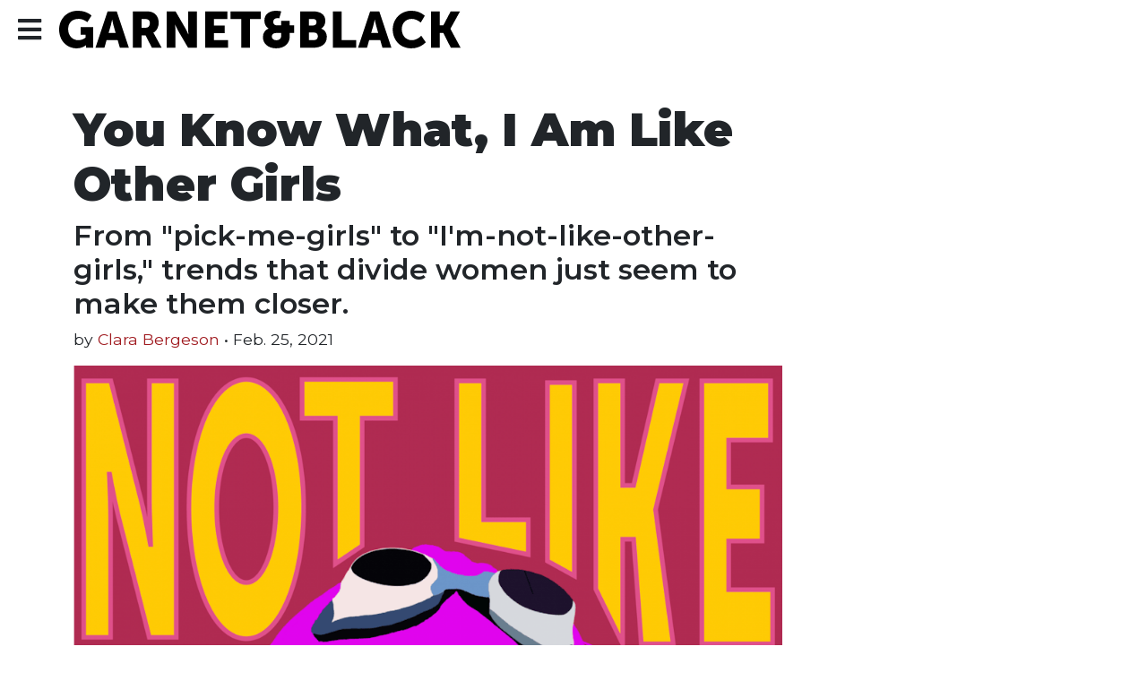

--- FILE ---
content_type: text/html; charset=UTF-8
request_url: https://www.gandbmagazine.com/article/2021/02/you-know-what-i-am-like-other-girls-bergeson
body_size: 8485
content:
<head>
<meta charset="utf-8">
    <meta http-equiv="Content-Type" content="text/html; charset=utf-8">
    <meta name="viewport" content="width=device-width, initial-scale=1, maximum-scale=1">

    
<!-- START gryphon/main/meta.tpl -->
<title>You Know What, I Am Like Other Girls | Garnet & Black Magazine</title>
<style>#__ceo-debug-message{display: none;}#__ceo-debug-message-open,#__ceo-debug-message-close{font-size: 18px;color: #333;text-decoration: none;position: absolute;top: 0;left: 10px;}#__ceo-debug-message-close{padding-right: 10px;}#__ceo-debug-message #__ceo-debug-message-open{display: none;}#__ceo-debug-message div{display: inline-block;}#__ceo-debug-message.message-collapse{width: 50px;}#__ceo-debug-message.message-collapse div{display: none;}#__ceo-debug-message.message-collapse #__ceo-debug-message-close{display: none;}#__ceo-debug-message.message-collapse #__ceo-debug-message-open{display: inline !important;}.__ceo-poll label{display: block;}ul.__ceo-poll{padding: 0;}.__ceo-poll li{list-style-type: none;margin: 0;margin-bottom: 5px;}.__ceo-poll [name="verify"]{opacity: 0.001;}.__ceo-poll .__ceo-poll-result{max-width: 100%;border-radius: 3px;background: #fff;position: relative;padding: 2px 0;}.__ceo-poll span{z-index: 10;padding-left: 4px;}.__ceo-poll .__ceo-poll-fill{padding: 2px 4px;z-index: 5;top: 0;background: #4b9cd3;color: #fff;border-radius: 3px;position: absolute;overflow: hidden;}.__ceo-flex-container{display: flex;}.__ceo-flex-container .__ceo-flex-col{flex-grow: 1;}.__ceo-table{margin: 10px 0;}.__ceo-table td{border: 1px solid #333;padding: 0 10px;}.text-align-center{text-align: center;}.text-align-right{text-align: right;}.text-align-left{text-align: left;}.__ceo-text-right:empty{margin-bottom: 1em;}article:not(.arx-content) .btn{font-weight: 700;}article:not(.arx-content) .float-left.embedded-media{padding: 0px 15px 15px 0px;}article:not(.arx-content) .align-center{text-align: center;}article:not(.arx-content) .align-right{text-align: right;}article:not(.arx-content) .align-left{text-align: left;}article:not(.arx-content) table{background-color: #f1f1f1;border-radius: 3px;width: 100%;border-collapse: collapse;border-spacing: 0;margin-bottom: 1.5rem;caption-side: bottom;}article:not(.arx-content) table th{text-align: left;padding: 0.5rem;border-bottom: 1px solid #ccc;}article:not(.arx-content) table td{padding: 0.5rem;border-bottom: 1px solid #ccc;}article:not(.arx-content) figure:not(.embedded-media)> figcaption{font-size: 0.8rem;margin-top: 0.5rem;line-height: 1rem;}</style>

<meta name="description" content="Day-in and day-out, I would scroll through my silly little dashboard and reblog my silly little black and white photos of Mary Elizabeth Winstead from Scott Pilgrim Vs. The World and dream that I could be that cool.">
<meta name="twitter:site" content="@garnetandblack">
<meta property="og:site_name" content="Garnet & Black Magazine">
    <meta property="og:title" content="You Know What, I Am Like Other Girls">
    <meta property="og:description" content="Day-in and day-out, I would scroll through my silly little dashboard and reblog my silly little black and white photos of Mary Elizabeth Winstead from Scott Pilgrim Vs. The World and dream that I could be that cool.">

    <meta property="og:url" content="https://www.gandbmagazine.com/article/2021/02/you-know-what-i-am-like-other-girls-bergeson">
    <meta property="og:type" content="article">

            <meta name="twitter:card" content="summary_large_image">
        <meta property="og:image" content="https://snworksceo.imgix.net/gab/caf7bd2f-e231-427c-88b4-182c0fac2b31.sized-1000x1000.png?w=1000">
        <meta name="twitter:image" content="https://snworksceo.imgix.net/gab/caf7bd2f-e231-427c-88b4-182c0fac2b31.sized-1000x1000.png?w=1000">
                                    <meta property="og:image" content="https://snworksceo.imgix.net/gab/caf7bd2f-e231-427c-88b4-182c0fac2b31.sized-1000x1000.png?w=1000">
                                    

            <meta name="robots" content="noindex, nofollow">
    
    <script type="application/ld+json">
          {
            "@context": "http://schema.org",
            "@type": "NewsArticle",
            "headline": "You Know What, I Am Like Other Girls",
            "url": "https://www.gandbmagazine.com/article/2021/02/you-know-what-i-am-like-other-girls-bergeson",
            "thumbnailUrl": "https://snworksceo.imgix.net/gab/caf7bd2f-e231-427c-88b4-182c0fac2b31.sized-1000x1000.png?w=800",            "dateCreated": "2021-02-25T08:00:00-05:00",
            "articleSection": "Features",
            "creator": ["Clara Bergeson"],
            "keywords": ["women&quot;,&quot;scott pilgrim vs the world&quot;,&quot;media&quot;,&quot;girl talk&quot;,&quot;woman&quot;,&quot;feature&quot;,&quot;selfesteem&quot;,&quot;girl&quot;,&quot;tumblr&quot;,&quot;Feminism&quot;,&quot;personal essay&quot;,&quot;girly&quot;,&quot;pick-me girl&quot;,&quot;pick-me&quot;,&quot;not like other girls"]
          }
    </script>

<!-- END gryphon/main/meta.tpl -->
    <meta name="theme-color" content="#ffffff">
<link rel="icon" href="https://d1v2o7eygmeqbm.cloudfront.net/61bd25ffeb83df11c5e7da9802cb4dbc/dist/images/favicons/favicon.svg">
<link rel="mask-icon" href="https://d1v2o7eygmeqbm.cloudfront.net/61bd25ffeb83df11c5e7da9802cb4dbc/dist/images/favicons/mask-icon.svg&quot; color=&quot;#000000">
<link rel="apple-touch-icon" href="https://d1v2o7eygmeqbm.cloudfront.net/61bd25ffeb83df11c5e7da9802cb4dbc/dist/images/favicons/apple-touch-icon.png">
<link rel="manifest" href="https://d1v2o7eygmeqbm.cloudfront.net/61bd25ffeb83df11c5e7da9802cb4dbc/dist/images/favicons/manifest.json">
    <link href="https://cdn.jsdelivr.net/npm/bootstrap@5.1.0/dist/css/bootstrap.min.css" rel="stylesheet" integrity="sha384-KyZXEAg3QhqLMpG8r+8fhAXLRk2vvoC2f3B09zVXn8CA5QIVfZOJ3BCsw2P0p/We" crossorigin="anonymous">
    <link href="https://fonts.googleapis.com/css?family=Cardo:400,700|Montserrat:400,400i,600,900" rel="stylesheet">
    <link rel="stylesheet" href="https://use.fontawesome.com/releases/v5.14.0/css/all.css">
    <link rel="stylesheet" type="text/css" href="https://d1v2o7eygmeqbm.cloudfront.net/61bd25ffeb83df11c5e7da9802cb4dbc/dist/css/master.css">

    
        <link rev="canonical" type="text/html" href="https://www.gandbmagazine.com/article/2021/02/you-know-what-i-am-like-other-girls-bergeson">
    <link rel="alternate shorter" type="text/html" href="">

    <script type="text/javascript">
var googletag = googletag || {};
googletag.cmd = googletag.cmd || [];
(function() {
var gads = document.createElement('script');
gads.async = true;
gads.type = 'text/javascript';
var useSSL = 'https:' == document.location.protocol;
gads.src = (useSSL ? 'https:' : 'http:') +
'//www.googletagservices.com/tag/js/gpt.js';
var node = document.getElementsByTagName('script')[0];
node.parentNode.insertBefore(gads, node);
})();
</script>

<script type="text/javascript">
  googletag.cmd.push(function() {
    googletag.defineSlot('/95759330/GAB-leaderboard-top-728x90', [728, 90], 'div-gpt-ad-1469555829455-0').addService(googletag.pubads());
    googletag.defineSlot('/95759330/GAB-rectangle-rail-top-300x250', [300, 250], 'div-gpt-ad-1672859914053-0').addService(googletag.pubads());
    googletag.defineSlot('/95759330/GMG-Half-Page-300x600', [300, 600], 'div-gpt-ad-1672859953165-0').addService(googletag.pubads());
    googletag.pubads().enableSingleRequest();
    googletag.enableServices();
  });
</script>
    
</head>

<body class="article">
    <!-- Google Tag Manager -->
<noscript><iframe src="//www.googletagmanager.com/ns.html?id=GTM-KRPJP5" height="0" width="0" style="display:none;visibility:hidden"></iframe></noscript>
<script>(function(w,d,s,l,i){w[l]=w[l]||[];w[l].push({'gtm.start':
new Date().getTime(),event:'gtm.js'});var f=d.getElementsByTagName(s)[0],
j=d.createElement(s),dl=l!='dataLayer'?'&l='+l:'';j.async=true;j.src=
'//www.googletagmanager.com/gtm.js?id='+i+dl;f.parentNode.insertBefore(j,f);
})(window,document,'script','dataLayer','GTM-KRPJP5');</script>
<!-- End Google Tag Manager -->

    
<nav class="navbar navbar-expand-lg navbar-light bg-white topnav">
    <div class="container-fluid">
        <div class="top-icon">
            <i class="fa fa-bars" onclick="openNav()"></i>
        </div>
                                  <a href="/" class="d-block me-auto ps-1"><img src="https://d1v2o7eygmeqbm.cloudfront.net/61bd25ffeb83df11c5e7da9802cb4dbc/dist/images/logo.svg" alt="Garnet&Black"></a>
                    </div>
</nav>

<nav class="navbar navbar-expand-sm navbar-light bg-custom opnesidenav" id="open">
    <div class="container-fluid align-items-start">
        <div class="row align-items-start">
            <ul class="navbar-nav mt-2 my-md-2 pe-0 pe-md-3">
                <div class="top-icon">
                    <i class="fa fa-close-thin" onclick="closeNav()"></i>
                </div>
                <li class="nav-item text-center text-md-start ps-3 ps-md-0">
                    <a class="nav-link pt-0 pt-md-2" href="https://www.gandbmagazine.com/search">search</a>
                </li>
                <li class="nav-item text-center text-md-start ps-3">
                    <a class="nav-link" href="https://www.gandbmagazine.com/page/contact">contact</a>
                </li>
                <li class="nav-item text-center text-md-start ps-3">
                    <a class="nav-link" href="https://www.gandbmagazine.com/page/newsletter">subscribe</a>
                </li>
                <li class="nav-item text-center text-md-start ps-3">
                    <a class="nav-link" href="https://www.gandbmagazine.com/page/apply">apply</a>
                </li>
                <li class="nav-item text-center text-md-start ps-3 ">
                    <a class="nav-link pb-0 pb-md-2" href="https://issuu.com/thedailygamecock/docs/gb_fall25web">current issue</a>
                </li>

                <li class="list-inline-item d-none d-md-inline-block ms-0 ms-md-auto">
                    <a href="https://www.facebook.com/garnetandblack" class="bg-dark text-white rounded-circle">
                        <i class="fab fa-facebook-f"></i>
                    </a>
                </li>
                <li class="list-inline-item d-none d-md-inline-block">
                    <a href="https://twitter.com/garnetandblack" class="bg-dark text-white rounded-circle">
                        <i class="fab fa-twitter"></i>
                    </a>
                </li>
                <li class="list-inline-item d-none d-md-inline-block">
                    <a href="https://www.instagram.com/garnetandblack/" class="bg-dark text-white rounded-circle">
                        <i class="fab fa-instagram"></i>
                    </a>
                </li>
                <li class="list-inline-item d-none d-md-inline-block">
                    <a href="https://www.tiktok.com/@gandbmag" class="bg-dark text-white rounded-circle">
                        <i class="fab fa-tiktok"></i>
                    </a>
                </li>
                <li class="list-inline-item d-none d-md-inline-block pe-0 pe-md-2">
                    <a href="https://open.spotify.com/search/Garnet%20Media%20Group" class="bg-dark text-white rounded-circle">
                        <i class="fab fa-spotify"></i>
                    </a>
                </li>
            </ul>

            <div class="d-flex flex-column flex-md-row align-items-center align-items-md-end align-self-md-end" id="secondary">
                <ul class="list-unstyled text-uppercase ps-0 ps-md-2 pb-0 pb-md-2">
                    <li class="mt-0 mt-md-3 text-center text-md-start">
                        <a href="https://www.gandbmagazine.com/page/about" class="fs-3 text-decoration-none">about</a>
                    </li>
                    <li class="mt-3 text-center text-md-start">
                        <a href="https://www.gandbmagazine.com/section/creative" class="fs-3 text-decoration-none">creative</a>
                    </li>
                    <li class="mt-3 text-center text-md-start">
                        <a href="https://www.gandbmagazine.com/section/features" class="fs-3 text-decoration-none">features</a>
                    </li>
                    <li class="mt-3 text-center text-md-start">
                        <a href="https://www.gandbmagazine.com/section/happening" class="fs-3 text-decoration-none">happening</a>
                    </li>
                    <li class="mt-3 text-center text-md-start">
                        <a href="https://www.gandbmagazine.com/section/lifestyle" class="fs-3 text-decoration-none">lifestyle</a>
                    </li>
                    <li class="mt-3 text-center text-md-start">
                        <a href="https://www.gandbmagazine.com/section/viewpoints" class="fs-3 text-decoration-none">viewpoints</a>
                    </li>
                    <li class="mt-3 text-center text-md-start">
                        <a href="https://www.gandbmagazine.com/multimedia" class="fs-3 text-decoration-none">multimedia</a>
                    </li>
                    <li class="mt-3 text-center text-md-start">
                        <a href="https://www.gandbmagazine.com/section/style" class="fs-3 text-decoration-none">style</a>
                    </li>
                    <li class="mt-3 text-center text-md-start">
                        <a href="https://www.gandbmagazine.com/section/black" class="fs-3 text-decoration-none">&amp;black</a>
                    </li>
                </ul>
                <div class="ms-0 ms-md-auto pe-0 pe-md-2 pb-0 pb-md-2 w-75 w-md-50 align-self-center align-self-md-end">
                    <a href="https://www.gandbmagazine.com/">
                        <img src="https://d1v2o7eygmeqbm.cloudfront.net/61bd25ffeb83df11c5e7da9802cb4dbc/dist/images/GBLogoHorizontal-01.svg" class="w-100">
                    </a>
                </div>
            </div>
        </div>
    </div>
</nav>




<script>
function openNav() {
    document.getElementById("open").style.height = "100%";
    document.getElementById("secondary").style.opacity = "100%";
    document.getElementsByTagName("body")[0].style.overflowY = "hidden";
}
function closeNav() {
    document.getElementById("open").style.height = "0%";
    document.getElementById("secondary").style.opacity = "0%";
    document.getElementsByTagName("body")[0].style.overflowY = "auto";
}
</script>

    <div class="text-center my-5 d-none d-md-block">
        <div class="ad leaderboard">
    <!-- TDG-leaderboard-top-728x90 -->
  <div id="div-gpt-ad-1469555829455-0">
    <script type="text/javascript">
      googletag.cmd.push(function() { googletag.display('div-gpt-ad-1469555829455-0'); });
    </script>
  </div>
  </div>
    </div>

    

    







<div class="container default-article">
    <div class="row">
        <div class="col">
            
            <h1>You Know What, I Am Like Other Girls</h1>

                                        <h2>From &quot;pick-me-girls&quot; to &quot;I&#039;m-not-like-other-girls,&quot; trends that divide women just seem to make them closer.</h2>
            
                        <aside class="byline">
                                    <p class="authors">
                                                by <a href="https://www.gandbmagazine.com/staff/clara-bergeson" class="text-decoration-none">Clara Bergeson</a>
                                                &bull;                      Feb. 25, 2021
    
                    </p>
                            </aside>

                                        <figure class="full-bleed">
                    <div class="domphoto-wrap">
                        <img src="https://snworksceo.imgix.net/gab/caf7bd2f-e231-427c-88b4-182c0fac2b31.sized-1000x1000.png?w=1000" alt="negron-notliketheothergirls" class="w-100">
                    </div>
                </figure>
                        <!--Photo Credit Byline-->
                            <figcaption class="photo-caption">
                                                                <div class="photo-authors text-right" style="font-size:0.8em;">
                                                        by
                            <a href="https://www.gandbmagazine.com/staff/grace-negron">Grace Negron</a>
                                                         / Garnet &amp; Black
                         </div>
                                    </figcaption>
            


            <article class="article-copy arx-content mt-4 no-art" id="article-body">
                <div class="container">
                    <div class="row justify-content-md-center">
                        <div class="col col-md-9 ">
                            <p>Recently TikTok has started to feel a little too much like my middle school Tumblr feed. All of a sudden, I’m watching 14-year-olds rehash all the drama I’ve already dealt with, and I am getting so tired. From random unneeded discourse, to an overwhelming amount of misinformation, there is nothing that hasn’t been mentioned. One of the worst things to be rediscovered is the “I’m not like other girls” trend. Or, as it’s called now, “pick-me girls.”</p>
<p>Back in 2014, I was the absolute queen of this phenomenon. In fact, I think I actually told someone “don’t worry! I’m not like the other girls here.” For me, this became my entire personality -- as it did for many kids who discovered Tumblr a little too early in life. Day-in and day-out, I would scroll through my silly little dashboard and reblog my silly little black and white photos of Mary Elizabeth Winstead from "Scott Pilgrim Vs. The World"<em> </em>and <em>dream</em> that I could be that cool.&nbsp;</p>

                            
                            <p>I think that must have been why we were all so obsessed with the idea of this trend. We were growing up right when the manic-pixie-dream-girl trope was reaching its peak. From Zoey Deschanel in "500 Days of Summer" to Amanda Bynes in, well, basically any Amanda Bynes movie, these women were defined by their quirky and eccentric personality and style, and men just cannot seem to get enough of them. They’re so different and special, unlike apparently any other woman in the world.&nbsp;</p>

                            
                            <p>We all saw how media romanticized and loved the “woman who doesn’t act like other women” and went “wow - I want the validation and love that she’s getting.” So it began. Women rejected pink and raved about how they loved to eat chicken nuggets instead of a salad, and, for a while, that was the cool thing to do.&nbsp;</p>
<p>Now, it’s almost the exact opposite. Since the rise and praise of women who aren’t like other women, there’s been a reclamation of all things feminine. From bubblegum pop and the popular pink aesthetic, women are able to enjoy things without (much) torment from people who deem those things uncool.&nbsp;</p>
<p>Instead, people have started picking on those that continue to have the “I’m not like other girls” mindset. Now being referred to as “pick-me girls” due to their desire to distinguish themselves from other women by trying to subvert traditional feminine constraints in order to pick up and impress men, these girls have become a laughing stock on TikTok.&nbsp;</p>

                            <p>It seems like there is a war between the women who think they’re cooler than other girls because they don’t act like other girls and the women who think they’re cooler than the pick-me girls because they aren’t changing themselves for male validation. Videos of people acting out pick-me girl scenes are comedy skits that rely on the cringe factor of women who act this way.&nbsp;</p>

                            
                            <p>In my opinion, however, while I understand pick me girls definitely have developed toxic traits, I think it’s becoming just another thing people can use as an excuse to put down women. You can’t tell someone that you prefer natural makeup without being called a pick-me-girl. You can’t share with someone that you bought a Hydroflask without being called basic. You can’t do a lot of things without being told you’re only doing it for a lot of different kind-of-misogynistic reasons.&nbsp;</p>
<p>What’s worse is that, now, many women are okay with putting themselves on blast for liking things. There is an increasing trend of people making fun of themselves for previously being “vsco girls,” “art hoes” or “e-girls.” It feels like past me wasn’t allowed to participate in trends because it was basic of her. Sure, I understand being embarrassed about your past self, but I don’t think women should have to confine their life into different phases that may or may not be seen as cool.&nbsp;</p>
<p>I want to be able to look at my dumb SuperWhoLock middle school self without thinking about how uncool I was or how much I thought I wasn’t like other girls. In reality, I was like a lot of other girls, and I was like a lot of other <em>cool</em> girls too. There are a lot of things women have in common beyond silly trends or titles, and at the end of the day, most girls are cool. And pretty. And act a whole lot like other girls. And that’s okay.&nbsp;</p>
                        </div>
                    </div>
                </div>

            </article>
        </div>

                <div class="col-md-12 col col-fixed-300">
            <div class="text-center text-md-start">
    <div class="mb-4">
        
<div class="ad rectangle">
                <div id="div-gpt-ad-1672859914053-0" style="width:300px; height:250px; margin:0 auto;">
            <script type="text/javascript">
                googletag.cmd.push(function(){
                    googletag.display('div-gpt-ad-1672859914053-0');
                });
            </script>
        </div>
    </div>
    </div>

    <div>
        
<div class="ad skyscraper">
            <div id="div-gpt-ad-1672859953165-0" style="width:300px; height:600px; margin:0 auto;">
            <script type="text/javascript">
                googletag.cmd.push(function(){
                    googletag.display('div-gpt-ad-1672859953165-0');
                });
            </script>
        </div>
    </div>
    </div>
</div>


        </div>
    </div>
</div>

<div class="article-footer container border-top px-4 pt-3 mt-5">
    <div class="row">
        <div class="col-12 col-md-3 pe-0 pe-md-5 pb-4 pb-md-0">
            <!-- Social Media -->
            <h4>SHARE THIS ARTICLE</h4>
            <div class="social-share d-flex justify-content-between">
                <a href="http://www.facebook.com/sharer.php?u=https://www.gandbmagazine.com/article/2021/02/you-know-what-i-am-like-other-girls-bergeson" target="_blank" class="bg-dark rounded-circle text-white">
                    <i class="fab fa-facebook-f"></i>
                </a>
                <a href="http://twitter.com/share?text=You Know What, I Am Like Other Girls" data-url="https://www.gandbmagazine.com/article/2021/02/you-know-what-i-am-like-other-girls-bergeson" target="_blank" class="bg-dark rounded-circle text-white">
                    <i class="fab fa-twitter"></i>
                </a>
                <a href="sms:?body=You Know What, I Am Like Other Girls" class="bg-dark rounded-circle text-white">
                    <i class="fas fa-comment-dots"></i>
                </a>
                <a href="mailto:?subject=You Know What, I Am Like Other Girls%20%7C%20Garnet%20And%20Black&body=Hi%20there%2C%0A%0ACheck%20out%20this%20article%20on%20Garnet%20And%20Black%0Ahttps://www.gandbmagazine.com/article/2021/02/you-know-what-i-am-like-other-girls-bergeson" class="bg-dark rounded-circle text-white">
                    <i class="fa fa-envelope"></i>
                </a>
            </div>
        </div>
        <div class="col-12 col-md-9">
                                        <div class="related-articles">
                    <h4>RELATED STORIES</h4>
                    <div class="row">
                                                    <div class="col-12 col-md-4">
                                    
        
                
                    

    <article class="preview art-above py-2">
                    <a href="https://www.gandbmagazine.com/article/2025/05/waiting-room-by-fugazi-varallo">
                <img src="https://snworksceo.imgix.net/gab/85aba8b4-68e2-4987-8f81-6addb8956b4c.sized-1000x1000.png?w=800&amp;h=600&amp;fit=crop" class="w-100">
            </a>
                        
        <h5 class="mb-0"><a href="https://www.gandbmagazine.com/article/2025/05/waiting-room-by-fugazi-varallo">&quot;Waiting Room&quot; by Fugazi</a></h5>
                <br>
                    </article>

    

                            </div>
                                                    <div class="col-12 col-md-4">
                                    
        
                
                    

    <article class="preview art-above py-2">
                    <a href="https://www.gandbmagazine.com/article/2025/03/say-my-name-cyr">
                <img src="https://snworksceo.imgix.net/gab/d832f65b-b955-4b06-b93c-941b845ee924.sized-1000x1000.png?w=800&amp;h=600&amp;fit=crop" class="w-100">
            </a>
                        
        <h5 class="mb-0"><a href="https://www.gandbmagazine.com/article/2025/03/say-my-name-cyr">Say My Name</a></h5>
                <br>
                    </article>

    

                            </div>
                                                    <div class="col-12 col-md-4">
                                    
        
                
                    

    <article class="preview art-above py-2">
                    <a href="https://www.gandbmagazine.com/article/2024/11/rf-kuang-event-miller">
                <img src="https://snworksceo.imgix.net/gab/48d33459-0bcb-4dea-b5ba-190a8b5759f6.sized-1000x1000.JPG?w=800&amp;h=600&amp;fit=crop" class="w-100">
            </a>
                        
        <h5 class="mb-0"><a href="https://www.gandbmagazine.com/article/2024/11/rf-kuang-event-miller">From the Bookshelf: A Look at R.F. Kuang</a></h5>
                <br>
                    </article>

    

                            </div>
                                            </div>
                </div>
                    </div>
    </div>
</div>




        <footer class="pb-4 mt-5">
        <div class="container-fluid mission">
            <div class="row">
                <div class="col-12 col-md-6 p-4">
                    <h2>OUR MISSION</h2>
                    <p>To fairly and accurately provide new and unique information and perspectives to members of the USC and Columbia communities, while putting voices of the underserved and underrepresented at our forefront. G&amp;B serves not only as an institution to question the status-quo, but to act as an outlet for student journalists and creatives at USC.</p>
                </div>
                <div class="col-12 col-md-3 p-4">
                    <h2>WATCH</h2>
                    <p>Did you know? Garnet &amp; Black has a YouTube channel! We love to make videos that tell their own story or that compliment other pieces we create. <a href="https://www.youtube.com/channel/UCocJSjHcI4YgqOAvTbKlMgw">Check it out!</a></p>
                </div>
                <div class="col-12 col-md-3 p-4">
                    <h2>SUBSCRIBE</h2>
                    <p>Be the first to know when we've published new stories with our <a href="https://www.gandbmagazine.com/page/newsletter">biweekly newsletter</a>! Every-other Thursday you'll get an exclusive look into what we've been doing.</p>
                </div>
            </div>
        </div>
        <div class="container">
            <div class="d-flex align-items-center">
                <div class="flex-grow-1">
                    <div class="row align-items-center">
                        <div class="col-12 col-md-5">
                            <a href="https://www.gandbmagazine.com/"><img src="https://d1v2o7eygmeqbm.cloudfront.net/61bd25ffeb83df11c5e7da9802cb4dbc/dist/images/GBLogoHorizontal-01.svg" class="w-100 py-4 py-md-0"></a>
                        </div>
                        <div class="col align-self-start" style="margin-top:2.7rem;">
                            <ul class="list-inline text-center">
                                <li class="list-inline-item"><a href="https://www.gandbmagazine.com/page/about">About</a></li>
                                <li class="list-inline-item"><a href="https://www.gandbmagazine.com/page/contact">Contact</a></li>
                                <li class="list-inline-item"><a href="https://www.gandbmagazine.com/page/submit">Submit</a></li>
                                <li class="list-inline-item"><a href="https://s3.amazonaws.com/snwceomedia/gab/e0ee8e58-0ab1-4fec-8cae-2aa0ba966114.original.pdf">Current Issue</a></li>
                            </ul>
                        </div>
                        <div class="col-sm-auto text-center social-share align-self-start" style="margin-top:2.7rem;">
                            <ul class="list-inline">
                                <li class="list-inline-item">
                                    <a href="https://www.facebook.com/garnetandblack" class="bg-dark text-white rounded-circle">
                                        <i class="fab fa-facebook-f"></i>
                                    </a>
                                </li>
                                <li class="list-inline-item">
                                    <a href="https://twitter.com/garnetandblack" class="bg-dark text-white rounded-circle">
                                        <i class="fab fa-twitter"></i>
                                    </a>
                                </li>
                                <li class="list-inline-item">
                                    <a href="https://www.instagram.com/garnetandblack/" class="bg-dark text-white rounded-circle">
                                        <i class="fab fa-instagram"></i>
                                    </a>
                                </li>
                                <li class="list-inline-item">
                                    <a href="https://www.tiktok.com/@gandbmag" class="bg-dark text-white rounded-circle">
                                        <i class="fab fa-tiktok"></i>
                                    </a>
                                </li>
                                <li class="list-inline-item">
                                    <a href="https://open.spotify.com/search/Garnet%20Media%20Group" class="bg-dark text-white rounded-circle">
                                        <i class="fab fa-spotify"></i>
                                    </a>
                                </li>
                            </ul>
                        </div>
                    </div>
                </div>
            </div>
        </div>
        <div class="copyright mt-4 text-center">
            Copyright 2026 Garnet &amp; Black Magazine | Powered by <a href="https://getsnworks.com"><img src="https://cdn.thesn.net/gAssets/SNworks.png"></a> Solutions by The State News
        </div>
    </footer>

    <div id="fb-root"></div>
    <script>(function(d, s, id) {
      var js, fjs = d.getElementsByTagName(s)[0];
      if (d.getElementById(id)) return;
      js = d.createElement(s); js.id = id;
      js.src = "//connect.facebook.net/en_US/all.js#xfbml=1";
      fjs.parentNode.insertBefore(js, fjs);
    }(document, 'script', 'facebook-jssdk'));</script>

    <script src="https://code.jquery.com/jquery-3.3.1.min.js" integrity="sha256-FgpCb/KJQlLNfOu91ta32o/NMZxltwRo8QtmkMRdAu8=" crossorigin="anonymous"></script>
    <script src="https://unpkg.com/masonry-layout@4/dist/masonry.pkgd.min.js"></script>
    <script src="https://cdn.jsdelivr.net/npm/bootstrap@5.1.0/dist/js/bootstrap.bundle.min.js" integrity="sha384-U1DAWAznBHeqEIlVSCgzq+c9gqGAJn5c/t99JyeKa9xxaYpSvHU5awsuZVVFIhvj" crossorigin="anonymous"></script>
    <script src="https://d1v2o7eygmeqbm.cloudfront.net/61bd25ffeb83df11c5e7da9802cb4dbc/dist/js/master.js"></script>
<!-- Built in 0.50048899650574 seconds --><div id="__ceo-8B7A2F29-C494-4EAA-9D3D-93356FF6FB40"></div>
<script src="https://www.gandbmagazine.com/b/e.js"></script>
<script></script>
</body>

--- FILE ---
content_type: text/html; charset=utf-8
request_url: https://www.google.com/recaptcha/api2/aframe
body_size: 265
content:
<!DOCTYPE HTML><html><head><meta http-equiv="content-type" content="text/html; charset=UTF-8"></head><body><script nonce="nzFbcRAu0am09iwa43eGwQ">/** Anti-fraud and anti-abuse applications only. See google.com/recaptcha */ try{var clients={'sodar':'https://pagead2.googlesyndication.com/pagead/sodar?'};window.addEventListener("message",function(a){try{if(a.source===window.parent){var b=JSON.parse(a.data);var c=clients[b['id']];if(c){var d=document.createElement('img');d.src=c+b['params']+'&rc='+(localStorage.getItem("rc::a")?sessionStorage.getItem("rc::b"):"");window.document.body.appendChild(d);sessionStorage.setItem("rc::e",parseInt(sessionStorage.getItem("rc::e")||0)+1);localStorage.setItem("rc::h",'1769678552043');}}}catch(b){}});window.parent.postMessage("_grecaptcha_ready", "*");}catch(b){}</script></body></html>

--- FILE ---
content_type: text/css
request_url: https://d1v2o7eygmeqbm.cloudfront.net/61bd25ffeb83df11c5e7da9802cb4dbc/dist/css/master.css
body_size: 2602
content:
#__ceo-debug-message {
  display: none;
}
hr {
  border-color: #333;
  opacity: 1;
}
.border-yellow {
  border-color: #F7CD46 !important;
}
.border-green {
  border-color: #AFC252 !important;
}
.border-red {
  border-color: #9123B1 !important;
}
.fw-400 {
  font-weight: 400;
}
.fw-600 {
  font-weight: 600;
}
.fw-900 {
  font-weight: 900;
}
.color-tab {
  position: absolute;
  left: 0;
  height: 75%;
  width: 30px;
  padding: 0px;
  margin-top: 20px;
}
.main .color-tab {
  background: #F7CD46;
}
.main .trending {
  overflow-y: scroll;
  height: 500px;
}
@media (max-width: 768px) {
  .main .trending {
    overflow-y: auto;
    height: auto;
  }
}
.main .border-start,
.main .border-end,
.main .border-top,
.main .border-bottom {
  border-color: #F7CD46 !important;
}
.main .border-start.border-half,
.main .border-end.border-half {
  border-width: 2px !important;
  border-image: linear-gradient(to bottom, white 5%, #F7CD46 5%, #F7CD46 50%, white 50%) 1 100%;
}
.main .border-start.border-half.no-pre,
.main .border-end.border-half.no-pre {
  border-image: linear-gradient(to bottom, white 0.75%, #F7CD46 0.75%, #F7CD46 50%, white 50%) 1 100%;
}
.main .btn.btn-primary {
  background-color: #F7CD46;
  border-color: #F7CD46;
}
.main .btn.btn-primary:hover {
  background-color: #f5c015;
}
.wip .color-tab {
  background: #AFC252;
}
.wip .border-start.border-half,
.wip .border-end.border-half {
  border-width: 2px !important;
  border-image: linear-gradient(to bottom, #AFC252 50%, white 50%) 1 100%;
}
.wip .btn.btn-primary {
  background-color: #AFC252;
  border-color: #AFC252;
}
.wip .btn.btn-primary:hover {
  background-color: #94a63b;
}
.mtam .color-tab {
  background: #9123B1;
}
.mtam .border-start.border-half,
.mtam .border-end.border-half {
  border-width: 2px !important;
  border-image: linear-gradient(to bottom, #9123B1 50%, white 50%) 1 100%;
}
.mtam .btn.btn-primary {
  background-color: #9123B1;
  border-color: #9123B1;
}
.mtam .btn.btn-primary:hover {
  background-color: #6e1b86;
}
/* width */
::-webkit-scrollbar {
  width: 8px;
}
/* Track */
::-webkit-scrollbar-track {
  background: #fff;
}
/* Handle */
::-webkit-scrollbar-thumb {
  background: #333;
}
/* Handle on hover */
::-webkit-scrollbar-thumb:hover {
  background: #666;
}
.col.col-fixed-300 {
  width: 100%;
  max-width: 100%;
  padding-left: 10px;
}
@media (min-width: 992px) {
  .col.col-fixed-300 {
    width: 325px;
    max-width: 325px;
  }
}
.w-33 {
  width: 33% !important;
}
.w-40 {
  width: 40% !important;
}
.w-60 {
  width: 60% !important;
}
.w-66 {
  width: 66% !important;
}
@media (min-width: 768px) {
  .gx-custom {
    --bs-gutter-x: 10rem;
  }
}
/* Extra small devices (portrait phones, less than 576px) */
@media (max-width: 575.98px) {
  .w-xs-100 {
    width: 100% !important;
  }
  .w-xs-75 {
    width: 75% !important;
  }
  .w-xs-50 {
    width: 50% !important;
  }
  .w-xs-25 {
    width: 25% !important;
  }
  .w-xs-33 {
    width: 33% !important;
  }
  .w-xs-40 {
    width: 40% !important;
  }
  .w-xs-60 {
    width: 60% !important;
  }
  .w-xs-66 {
    width: 66% !important;
  }
}
/* Small devices (landscape phones, 576px and up) */
@media (min-width: 576px) {
  .w-sm-100 {
    width: 100% !important;
  }
  .w-sm-75 {
    width: 75% !important;
  }
  .w-sm-50 {
    width: 50% !important;
  }
  .w-sm-25 {
    width: 25% !important;
  }
  .w-sm-33 {
    width: 33% !important;
  }
  .w-sm-40 {
    width: 40% !important;
  }
  .w-sm-60 {
    width: 60% !important;
  }
  .w-sm-66 {
    width: 66% !important;
  }
}
/* Medium devices (tablets, 768px and up) */
@media (min-width: 768px) {
  .w-md-100 {
    width: 100% !important;
  }
  .w-md-75 {
    width: 75% !important;
  }
  .w-md-50 {
    width: 50% !important;
  }
  .w-md-25 {
    width: 25% !important;
  }
  .w-md-33 {
    width: 33% !important;
  }
  .w-md-40 {
    width: 40% !important;
  }
  .w-md-60 {
    width: 60% !important;
  }
  .w-md-66 {
    width: 66% !important;
  }
}
/* Large devices (desktops, 992px and up) */
@media (min-width: 992px) {
  .w-lg-100 {
    width: 100% !important;
  }
  .w-lg-75 {
    width: 75% !important;
  }
  .w-lg-50 {
    width: 50% !important;
  }
  .w-lg-25 {
    width: 25% !important;
  }
  .w-lg-33 {
    width: 33% !important;
  }
  .w-lg-40 {
    width: 40% !important;
  }
  .w-lg-60 {
    width: 60% !important;
  }
  .w-lg-66 {
    width: 66% !important;
  }
}
/* Extra large devices (large desktops, 1200px and up) */
@media (min-width: 1200px) {
  .w-xl-100 {
    width: 100% !important;
  }
  .w-xl-75 {
    width: 75% !important;
  }
  .w-xl-50 {
    width: 50% !important;
  }
  .w-xl-25 {
    width: 25% !important;
  }
  .w-xl-33 {
    width: 33% !important;
  }
  .w-xl-40 {
    width: 40% !important;
  }
  .w-xl-60 {
    width: 60% !important;
  }
  .w-xl-66 {
    width: 66% !important;
  }
}
.font-family-sans {
  font-family: 'Montserrat', sans-serif;
}
.font-family-serif {
  font-family: 'Cardo', serif;
}
body {
  font-family: 'Montserrat', sans-serif;
  font-size: 16px;
}
a {
  color: #a01b20;
}
a:hover {
  color: #a01b20;
  text-decoration: underline;
}
h1 {
  font-weight: 900;
}
h1.font-size-title {
  font-weight: 600;
  font-size: 5vw;
  letter-spacing: 2px;
  line-height: 1;
}
@media (max-width: 575.98px) {
  h1.font-size-title {
    font-size: 10vw;
  }
}
h1.font-size-mega {
  font-weight: 600;
  font-size: 6vw;
  letter-spacing: 5px;
}
@media (max-width: 575.98px) {
  h1.font-size-mega {
    font-size: 12vw;
  }
}
h2 {
  font-weight: 900;
}
.typeset p {
  font-size: 1.1em;
  line-height: 1.6em;
}
article.preview h1 a,
article.preview h2 a,
article.preview h3 a,
article.preview h4 a,
article.preview h5 a,
article.preview h6 a {
  font-family: 'Montserrat', sans-serif;
  color: #333;
  font-weight: 600;
  text-decoration: none;
}
article.preview h1 a .title-byline,
article.preview h2 a .title-byline,
article.preview h3 a .title-byline,
article.preview h4 a .title-byline,
article.preview h5 a .title-byline,
article.preview h6 a .title-byline {
  font-weight: 400 !important;
}
article.preview .byline a {
  text-decoration: none;
  color: #212529;
}
article.preview.art_above {
  font-family: 'Montserrat', sans-serif;
  font-size: 1em;
  font-weight: 300;
}
article.preview .abstract {
  font-size: 1em;
  font-weight: 300;
}
.kicker {
  font-size: 1em;
  text-transform: uppercase;
}
.kicker a {
  color: inherit;
  text-decoration: none;
}
.kicker.multimedia {
  color: #9123B1;
}
.kicker.local {
  color: #94a63b;
}
.kicker.culture,
.kicker.lifestyle {
  color: #91C9C0;
}
.kicker.editorial {
  color: #CC2229;
}
.kicker.creative {
  color: #ce9f09;
}
.kicker.style {
  color: #94a63b;
}
.facebook-sidebar h2,
.twitter-sidebar h2 {
  font-family: 'Montserrat', sans-serif;
  color: #fff;
  background-color: #333;
}
.page-link {
  color: #a01b20;
}
.opnesidenav {
  display: block;
  padding: 0;
  height: 0;
  width: 100%;
  position: fixed;
  overflow-x: hidden;
  transition: 0.7s;
  top: 0;
  left: 0;
  overflow-y: hidden;
  background-color: #e0c1ea;
  z-index: 98;
}
.opnesidenav .navbar-nav {
  position: relative;
  font-size: 1.5rem;
  text-transform: uppercase;
}
.opnesidenav .navbar-nav li a:hover {
  color: #555;
}
.opnesidenav .navbar-nav .top-icon {
  padding: 9px 18px 9px 21px;
}
.opnesidenav .navbar-nav .fa {
  font-size: 40px;
  cursor: pointer;
  line-height: .6;
}
.opnesidenav .list-inline-item {
  align-self: center;
  margin-top: -0.2rem;
}
.opnesidenav .list-inline-item > a {
  display: inline-block;
  width: 34px;
  text-align: center;
  font-size: 1.3rem !important;
  color: #333;
  text-decoration: none !important;
}
.opnesidenav .list-inline-item > a:hover {
  text-decoration: none;
}
.opnesidenav .list-inline-item:not(:last-child) {
  margin-right: .75rem;
}
.opnesidenav .container-fluid,
.opnesidenav .container-fluid > .row {
  height: 100%;
}
.topnav .navbar-nav {
  text-transform: uppercase;
  font-size: 1.5rem;
}
.topnav .top-icon {
  background-color: #fff;
  padding: 25px;
  display: block;
  z-index: 80;
}
.topnav .top-icon .fa {
  padding: 18px;
  background-color: #fff;
  left: 2px;
  top: 0px;
  position: fixed;
  font-size: 30px;
  cursor: pointer;
}
.topnav h1 {
  font-size: 3rem;
  margin-top: -3px;
}
@media (max-width: 568px) {
  .topnav h1 {
    font-size: 2rem;
  }
}
.topnav img {
  width: 35vw;
}
@media (max-width: 568px) {
  .topnav img {
    width: 60vw;
  }
}
.topnav .social-share a {
  display: inline-block;
  width: 34px;
  text-align: center;
  font-size: 1.3rem !important;
  color: #333;
  text-decoration: none !important;
}
.topnav .social-share a:hover {
  text-decoration: none;
}
.topnav .social-share .list-inline {
  margin-bottom: 0px;
}
#secondary a {
  color: #333;
  font-weight: 600;
}
#secondary a:hover {
  text-decoration: underline !important;
}
.fa-close-thin:before {
  content: '\00d7';
}
@media (max-width: 575.98px) {
  header h1 {
    font-size: 10vw;
  }
}
@media (min-width: 768px) {
  header h1 {
    font-size: 5vw;
    position: relative;
    z-index: 75;
    margin-bottom: -0.4em;
  }
}
@media (max-width: 575.98px) {
  header img {
    width: 70vw;
  }
}
@media (min-width: 768px) {
  header img {
    width: 50vw;
    position: relative;
    z-index: 75;
    margin-bottom: 1.4em;
  }
}
header ul.list-inline a {
  color: #333;
  font-size: 2em;
}
header .btn-primary {
  background: #333;
  border-color: #333;
  text-transform: uppercase;
  font-weight: 600;
}
header .btn-primary:hover {
  background: #404040;
  border-color: #404040;
}
footer .list-inline a {
  font-size: 1.3rem;
  color: #333;
  text-transform: uppercase;
  text-decoration: none;
  font-weight: 600;
}
footer .social-share a {
  display: inline-block;
  width: 34px;
  text-align: center;
  font-size: 1.3rem !important;
  color: #333;
  text-decoration: none !important;
}
footer .social-share a:hover {
  text-decoration: none;
}
footer .copyright {
  font-size: 0.8em;
  color: #333;
}
footer .copyright img {
  max-width: 80%;
  position: relative;
  top: -3px;
}
footer .mission .col-12.col-md-6 {
  background-color: skyblue;
}
footer .mission .col-12.col-md-3 {
  background-color: gold;
}
footer .mission .col-12.col-md-3 + .col-12.col-md-3 {
  background-color: lavender;
}
.default-article h1 {
  font-family: 'Montserrat', sans-serif;
  font-weight: 700;
  font-size: 3.2em;
}
@media (max-width: 575.98px) {
  .default-article h1 {
    font-size: 2.5rem;
  }
}
.default-article h2 {
  font-family: 'Montserrat', sans-serif;
  font-weight: 600;
}
.default-article h3 {
  text-transform: uppercase;
  font-size: 1.3em;
}
.default-article .article-copy {
  font-size: 1.1em;
  line-height: 1.6em;
}
.default-article .byline {
  font-size: 1.1em;
}
.default-article .full-bleed {
  margin-bottom: 0;
}
.default-article .photo-caption {
  font-family: 'Montserrat', sans-serif;
  font-style: italic;
}
.article-footer .social-share a {
  display: inline-block;
  width: 50px;
  text-align: center;
  font-size: 2rem !important;
  color: #333;
  text-decoration: none !important;
}
.article-footer .social-share a:hover {
  text-decoration: none;
}
.embedded-media .embedded-caption {
  line-height: 1.15em;
}
.embedded-media .embedded-caption .photo-caption {
  font-size: 0.8em;
  text-align: right;
}
.embedded-media.float-right {
  float: right;
  margin-left: 15px;
  margin-bottom: 15px;
}
.embedded-media.float-left {
  float: left;
  margin-right: 15px;
  margin-bottom: 15px;
}
#facebook-jssdk-iframe {
  position: absolute;
  top: -20;
  left: 0;
}
.arx-content h1 {
  font-family: 'Montserrat', sans-serif;
  color: #333;
  text-transform: uppercase;
  font-weight: 700;
}
.arx-content h2 {
  font-family: 'Montserrat', sans-serif;
  color: #a01b20;
  text-transform: uppercase;
  font-weight: 700;
}
.arx-content .btn {
  font-weight: 700;
}
.arx-content > figure.float-left {
  margin: 0px 15px 15px 0px;
  float: left;
}
.arx-content > figure.float-left img {
  max-width: 100%;
}
.arx-content > figure.float-right {
  margin: 0px 0px 15px 15px;
  float: right;
}
.arx-content > figure.float-right img {
  max-width: 100%;
}
.arx-content .embedded-image img {
  max-width: 100%;
}
.arx-content .float-left .embedded-media {
  padding: 0px 15px 15px 0px;
}
.arx-content .align-center {
  text-align: center;
}
.arx-content .align-right {
  text-align: right;
}
.arx-content .align-left {
  text-align: left;
}


--- FILE ---
content_type: image/svg+xml
request_url: https://d1v2o7eygmeqbm.cloudfront.net/61bd25ffeb83df11c5e7da9802cb4dbc/dist/images/GBLogoHorizontal-01.svg
body_size: 10626
content:
<?xml version="1.0" encoding="utf-8"?>
<!-- Generator: Adobe Illustrator 24.1.0, SVG Export Plug-In . SVG Version: 6.00 Build 0)  -->
<svg version="1.1" id="Layer_1" xmlns="http://www.w3.org/2000/svg" xmlns:xlink="http://www.w3.org/1999/xlink" x="0px" y="0px"
	 viewBox="0 0 1044 360" style="enable-background:new 0 0 1044 360;" xml:space="preserve">
<style type="text/css">
	.st0{fill:#FFFFFF;fill-opacity:0;}
	.st1{fill:#010101;}
</style>
<g>
	<g>
		<path class="st0" d="M1027.23,359.53c-347.26,0-694.52,0-1041.84,0c0-119.97,0-239.95,0-360c347.24,0,694.54,0,1041.84,0
			C1027.23,119.49,1027.23,239.5,1027.23,359.53z M193.27,47.71c-1.24-1.08-2.23-2-3.28-2.86c-4.99-4.06-10.41-7.42-16.16-10.29
			c-12.3-6.13-25.32-9.7-38.96-11.2c-14.04-1.54-27.99-1.14-41.65,2.58C59.34,35.15,36.4,56.25,25.5,89.79
			c-6,18.46-5.91,37.32-1.76,56.18c8.85,40.23,40.88,68.59,81.85,72.25c18.24,1.63,35.51-1.76,51.39-11.22
			c0.42-0.25,0.92-0.37,1.93-0.76c-15.11,20.98-29.87,41.46-44.76,62.12c1.41,1.02,2.61,1.88,3.97,2.87
			c15.22-21.11,30.34-42.08,45.45-63.05c0.18,0.06,0.35,0.13,0.53,0.19c0.23,21.33,0.09,42.66,0.11,63.99
			c0.02,21.34,0.01,42.68,0.01,64.19c1.15,0.05,2.01,0.12,2.87,0.12c21.92,0.01,43.83,0,65.75,0c8.17,0,16.3-0.52,24.33-2.14
			c9.24-1.86,18.05-4.87,26.03-10.01c8.44-5.43,14.83-12.63,18.67-21.95c4.09-9.94,5.19-20.33,3.41-30.85
			c-2.76-16.31-11.49-28.03-27.46-33.7c-0.48-0.17-0.92-0.46-1.38-0.69c0.14-0.31,0.17-0.5,0.28-0.59c0.38-0.29,0.79-0.54,1.2-0.8
			c6.55-4.22,11.5-9.87,15.02-16.79c4.82-9.5,6.28-19.56,4.86-30.07c-1.57-11.64-6.9-21.17-16.13-28.47
			c-6.38-5.04-13.67-8.22-21.45-10.35c-8.47-2.32-17.12-3.17-25.87-3.25c-7.92-0.07-15.84-0.01-23.76-0.03
			c-0.81,0-1.62-0.08-2.8-0.15c13.47-18.7,26.65-36.99,39.94-55.43c-1.35-0.98-2.56-1.85-3.93-2.84c-0.71,0.94-1.33,1.75-1.93,2.58
			c-12.35,17.13-24.69,34.27-37.06,51.38c-0.5,0.69-0.77,1.74-2.11,1.94c0-12.05,0-23.95,0-35.98c-22.6,0-45.02,0-67.41,0
			c-0.5,3.41-0.35,37.43,0.21,39.31c8.63,0,17.32,0,26.2,0c0.05,0.97,0.13,1.75,0.13,2.53c0.01,3.28-0.08,6.56,0.04,9.84
			c0.06,1.63-0.48,2.67-1.8,3.59c-13.27,9.23-27.78,14.1-44.07,11.96c-19.01-2.51-33.18-12.25-41.33-29.7
			c-7.32-15.67-7.89-32.04-2.37-48.4c4.61-13.67,13.9-23.2,27.4-28.37c11.69-4.48,23.82-5.4,36.11-3.31
			c12.47,2.12,23.55,7.46,33.56,15.12c0.49,0.38,1,0.73,1.72,1.24C178.5,70.76,185.82,59.33,193.27,47.71z M405.73,197.96
			c-4.79,0-9.18,0-13.57,0.01c-0.21,0-0.41,0.19-0.72,0.34c-1.47,17.7-2.98,35.42-4.38,53.34c4.55,0.11,8.74,0.15,13.19-0.01
			c0.67-10.85,1.31-21.42,1.98-32.27c2.85,7.95,5.63,15.72,8.43,23.54c3.83,0,7.48,0,11.37,0c2.78-7.77,5.57-15.54,8.48-23.67
			c0.31,5.74,0.49,11.07,0.9,16.38c0.41,5.3,0.51,10.64,1.21,15.85c3.69,0.52,11.2,0.36,12.94-0.28
			c-1.48-17.68-2.8-35.42-4.36-53.14c-4.94,0-9.54,0-14.27,0c-3.51,10.32-6.98,20.54-10.58,31.11
			C412.73,218.54,409.24,208.29,405.73,197.96z M548.19,107.66c-0.51,2.9-0.4,51.78,0.11,53.52c4.13,0,8.27,0,12.75,0
			c-0.13-11.07,0.3-22.04-0.26-33.04c5.75,11.48,12.99,22,19.19,33c4.51,0,8.8,0,13.06,0c0.52-3.07,0.38-51.8-0.12-53.47
			c-4.13,0-8.25,0-12.45,0c0,11.17,0,22.2,0,33.57c-5.75-11.88-12.95-22.54-19.18-33.57C556.73,107.66,552.45,107.66,548.19,107.66z
			 M733.3,198.04c-4.35,0-8.47,0-12.94,0c0.08,11.15-0.27,22.17,0.39,33.44c-0.39-0.35-0.55-0.42-0.61-0.55
			c-5.15-11.05-12.09-21.07-18.03-31.65c-0.59-1.04-1.32-1.42-2.5-1.39c-3.28,0.07-6.55,0.01-9.83,0.04c-0.53,0-1.07,0.15-1.61,0.24
			c0,17.85,0,35.57,0,53.52c4.34,0.11,8.53,0.08,12.98,0.03c0-3.03,0-5.74,0-8.44c0-2.72,0-5.44,0-8.16c0-2.8,0.01-5.6-0.01-8.4
			c-0.01-2.62-0.48-5.24-0.21-8.21c0.39,0.49,0.51,0.59,0.58,0.73c5.13,10.78,11.95,20.59,17.79,30.96c0.69,1.23,1.57,1.6,2.9,1.57
			c3.04-0.07,6.08-0.01,9.11-0.03c0.62,0,1.24-0.11,2-0.19C733.3,233.7,733.3,215.99,733.3,198.04z M784.75,107.31
			c-0.55,3.22-0.44,52.1,0.04,53.81c7.74,0,15.49,0.14,23.23-0.06c3.44-0.09,6.77-1.16,9.76-3c4.91-3.02,6.98-7.59,6.79-13.17
			c-0.17-5.31-2.53-9.33-7.62-11.46c-0.13-0.06-0.23-0.19-0.48-0.41c0.59-0.53,1.17-1.05,1.74-1.57c5.74-5.15,6.3-17.06-2.85-21.52
			c-1.91-0.93-4.05-1.81-6.12-1.92C801.12,107.61,792.98,107.52,784.75,107.31z M424.79,142.06c0.52,4.8,0.49,4.35-3.02,6.27
			c-0.9,0.49-1.9,0.85-2.89,1.15c-8.71,2.68-17.28-1.87-19.56-10.51c-0.54-2.05-0.78-4.28-0.66-6.4c0.42-7.68,4.95-12.5,12.56-13.75
			c5.25-0.86,9.98,0.46,14.4,3.21c0.66,0.41,1.3,0.84,2.1,1.35c2.09-3.26,4.1-6.4,6.26-9.76c-1.5-1.04-2.73-2.06-4.11-2.81
			c-8.35-4.55-17.16-5.6-26.19-2.66c-9.17,2.98-15.09,9.35-17.64,18.7c-1.47,5.37-1.31,10.79,0.17,16.12
			c5.23,18.8,26.2,23.65,38.3,15.4c0.3-0.2,0.66-0.3,1.14-0.51c0.11,1.22,0.2,2.21,0.29,3.17c3.02,0.44,8.86,0.34,10.51-0.16
			c0-9.89,0-19.77,0-29.76c-6.36,0-12.56,0-18.86,0c0,3.68,0,7.22,0,10.96C420.05,142.06,422.34,142.06,424.79,142.06z
			 M542.62,232.52c0,1.29-0.04,2.16,0.01,3.03c0.05,0.89-0.3,1.49-1.05,1.98c-4.14,2.7-8.64,3.82-13.49,2.73
			c-9.45-2.13-12.75-10.94-11.74-18.3c0.98-7.17,5.31-11.64,12.09-12.67c5.28-0.8,10.17,0.22,14.67,3.12
			c0.67,0.43,1.33,0.86,2.19,1.42c2.09-3.27,4.12-6.45,6.28-9.83c-1.71-1.13-3.11-2.2-4.63-3.04c-6.47-3.54-13.46-4.61-20.67-3.55
			c-9.58,1.4-16.79,6.41-20.99,15.26c-3.15,6.63-3.42,13.62-1.51,20.62c5.34,19.48,26.85,23.57,38.42,15.46
			c0.29-0.2,0.68-0.26,1.07-0.41c0.11,1.18,0.19,2.18,0.29,3.23c3.58,0,6.97,0,10.33,0c0.53-2.62,0.45-28.15-0.07-30.04
			c-6.17,0-12.35,0-18.78,0c-0.01,3.7-0.1,7.23,0.06,11C537.72,232.52,540.02,232.52,542.62,232.52z M539.94,161.13
			c-4.16-7.49-8.18-14.71-12.24-22c2.41-1.54,4.37-3.38,5.67-5.85c2.39-4.53,2.88-9.27,1.54-14.19c-1.54-5.66-5.2-9.27-10.84-10.77
			c-1.83-0.49-3.78-0.71-5.68-0.74c-6.72-0.1-13.44-0.06-20.15-0.06c-0.52,0-1.05,0.16-1.54,0.23c0,17.88,0,35.6,0,53.34
			c4.36,0,8.55,0,12.95,0c0-3.12-0.03-6.07,0.01-9.02c0.04-2.92-0.17-5.85,0.17-8.98c1.67,0,3.1,0.05,4.52-0.02
			c1.11-0.06,1.75,0.37,2.26,1.36c1.67,3.28,3.41,6.52,5.13,9.77c1.23,2.33,2.46,4.65,3.66,6.92
			C530.22,161.13,534.89,161.13,539.94,161.13z M719.17,132.77c-0.8,0.5-1.42,0.85-2,1.25c-4.74,3.3-6.98,7.82-6.28,13.59
			c0.81,6.67,4.88,10.76,10.91,13.06c4.99,1.9,10.16,2.01,15.33,0.82c8.95-2.06,14.48-8.72,14.11-17.9
			c-0.05-1.26-0.01-2.51-0.01-4.1c2.37,0,4.47,0,6.54,0c0-3.9,0-7.45,0-11.26c-2.2,0-4.25,0-6.59,0c0-2.28,0-4.31,0-6.49
			c-4.42-0.02-8.52-0.24-12.86,0.14c0,2.19,0,4.16,0,6.25c-2.85,0-5.48,0.19-8.07-0.06c-2.25-0.21-3.78-2.19-3.98-4.47
			c-0.29-3.3,1.69-5.72,5.06-6.05c1.33-0.13,2.68-0.02,4.13-0.02c0.97-3.32,1.91-6.52,2.93-10.01c-1.64-0.27-3.11-0.58-4.59-0.75
			c-4.44-0.49-8.79-0.08-12.89,1.8c-4.1,1.88-6.82,4.95-7.62,9.5C712.23,124.02,713.82,128.97,719.17,132.77z M982.57,161.1
			c4.39,0,8.57,0,13.02,0c0-7.25,0-14.33,0-21.61c1.46,0,2.65,0.07,3.83-0.02c1.21-0.09,1.88,0.41,2.42,1.47
			c1.87,3.71,3.82,7.39,5.73,11.08c1.36,2.62,2.73,5.25,4.09,7.88c0.37,0.72,0.69,1.4,1.72,1.39c4.38-0.03,8.76-0.01,13.53-0.01
			c-0.53-1.06-0.88-1.83-1.28-2.57c-4.27-7.78-8.51-15.58-12.86-23.31c-0.85-1.51-0.84-2.64,0.02-4.14
			c4.09-7.06,8.06-14.18,12.04-21.3c0.4-0.71,1.1-1.35,0.87-2.33c-4.56,0-9.02,0-13.56,0c-1.54,2.85-3.05,5.66-4.56,8.47
			c-1.89,3.52-3.76,7.06-5.69,10.56c-0.32,0.59-0.84,1.44-1.34,1.49c-1.62,0.17-3.3,0.43-5.1-0.26c0-6.73,0-13.42,0-20.18
			c-4.4,0-8.59,0-12.88,0C982.57,125.52,982.57,143.19,982.57,161.1z M890.25,107.6c-6.08,17.91-12.1,35.65-18.19,53.57
			c4.67,0,8.97,0,13.4,0c1.09-3.7,2.17-7.34,3.24-10.97c5.76,0,11.32,0,16.92,0c1.11,3.73,2.18,7.31,3.25,10.89
			c4.47,0,8.8,0,13.42,0c-6.11-17.99-12.14-35.74-18.17-53.49C899.43,107.6,894.97,107.6,890.25,107.6z M458.3,107.62
			c-2.04,6-4.06,11.97-6.09,17.93c-2.01,5.9-4.07,11.78-6.02,17.7c-1.96,5.93-4.19,11.78-5.94,17.9c4.62,0,8.91,0,13.27,0
			c1.1-3.75,2.17-7.39,3.21-10.92c4.39-0.46,15.28-0.29,17.01,0.24c1.06,3.55,2.13,7.13,3.2,10.71c4.5,0,8.8,0,13.41,0
			c-6.12-18-12.17-35.81-18.19-53.55C467.39,107.62,462.94,107.62,458.3,107.62z M500.37,251.58c-6.13-18.04-12.18-35.84-18.2-53.57
			c-4.76,0-9.21,0-13.84,0c-6.04,17.79-12.07,35.53-18.18,53.53c4.68,0,9.01,0,13.41,0c1.11-3.78,2.18-7.42,3.23-10.98
			c5.78,0,11.27,0,16.87,0c1.13,3.73,2.22,7.37,3.32,11.01C491.48,251.58,495.76,251.58,500.37,251.58z M575.91,197.98
			c-6.08,17.9-12.1,35.63-18.22,53.66c4.74,0.1,9.09,0.25,13.43-0.07c1.11-3.79,2.16-7.38,3.21-10.98c5.72,0,11.28,0,16.89,0
			c1.13,3.76,2.23,7.41,3.28,10.92c3.4,0.43,11.4,0.31,13.32-0.21c-6.05-17.81-12.04-35.63-18.14-53.31
			C584.97,197.98,580.59,197.98,575.91,197.98z M627.5,240.52c1.33-1.66,2.44-2.91,3.4-4.26c6.84-9.65,13.65-19.33,20.45-29
			c0.36-0.51,0.83-1.1,0.85-1.67c0.09-2.45,0.04-4.91,0.04-7.51c-13.63,0-27,0-40.45,0c0,3.73,0,7.28,0,11.08
			c7.83,0,15.51,0,23.51,0c-1.36,1.72-2.55,3.09-3.59,4.57c-6.7,9.45-13.38,18.93-20.06,28.4c-0.32,0.46-0.82,0.93-0.85,1.42
			c-0.2,2.67-0.17,5.35-0.05,7.96c4.56,0.59,40.03,0.35,41.68-0.24c0-3.48,0-6.96,0-10.73c-4.2,0-8.26,0-12.31,0
			C636.06,240.52,631.99,240.52,627.5,240.52z M746.31,198.05c0,17.95,0,35.67,0,53.52c11.55,0,22.94,0,34.46,0
			c0-3.72,0-7.26,0-11.06c-7.15,0-14.15,0-21.1,0c-0.55-2.69-0.48-8.42,0.15-10.33c5.17,0,10.42,0,15.74,0c0-3.78,0-7.34,0-11.21
			c-5.44,0-10.75,0-16.1,0c0-3.39,0-6.46,0-9.83c6.81,0,13.48,0,20.24,0c0-3.84,0-7.4,0-11.1
			C768.55,198.05,757.55,198.05,746.31,198.05z M619.36,128.59c0-3.48,0-6.56,0-9.9c3.5,0,6.84,0.01,10.19,0
			c3.33-0.01,6.65-0.03,10.19-0.04c0.02-3.88,0.1-7.43-0.06-11.02c-11.3,0-22.31,0-33.48,0c0,17.89,0,35.67,0,53.5
			c11.56,0,22.95,0,34.44,0c0-3.69,0-7.24,0-11.04c-7.17,0-14.17,0-21.3,0c0-3.49,0-6.73,0-10.31c5.39,0,10.7,0,16.07,0
			c0-3.88,0-7.42,0-11.19C629.99,128.59,624.75,128.59,619.36,128.59z M967.69,143.75c-0.81,0.65-1.42,1.14-2.04,1.63
			c-2.27,1.81-4.76,3.23-7.54,4.1c-8.56,2.66-16.7-1.64-19.27-10.22c-0.34-1.14-0.58-2.33-0.73-3.51
			c-1.12-8.77,4.53-16.08,13.27-17.09c4.3-0.5,8.22,0.79,11.89,2.93c1.16,0.68,2.25,1.46,3.57,2.32c2.01-3.26,3.95-6.42,5.91-9.6
			c-0.41-0.46-0.63-0.8-0.93-1.04c-0.74-0.61-1.47-1.25-2.29-1.74c-10.09-6.14-20.54-6.77-31.02-1.31
			c-10.14,5.28-15.52,16.85-13.75,28.35c1.35,8.74,5.48,15.62,13.28,20.02c10.86,6.13,25.69,4.4,34.9-3.99
			c0.45-0.41,0.82-0.92,1.31-1.47C972.05,149.95,969.91,146.9,967.69,143.75z M689.98,118.63c0-3.85,0-7.39,0-10.97
			c-15.25,0-30.32,0-45.49,0c0,3.7,0,7.24,0,11.06c5.41,0,10.65,0,16.19,0c0,14.29,0,28.31,0,42.4c4.49,0,8.68,0,13.12,0
			c0-2.93,0-5.72,0-8.5c0-2.8,0-5.6,0-8.4c0-2.88,0-5.76,0-8.64c0-2.8-0.04-5.6,0.01-8.4c0.05-2.76-0.21-5.53,0.21-8.56
			C679.45,118.63,684.68,118.63,689.98,118.63z M847.17,150.08c0-14.24,0-28.26,0-42.42c-4.48,0-8.67,0-13.02,0
			c0,17.86,0,35.64,0,53.39c3.23,0.44,33.05,0.3,34.93-0.18c0.07-3.5,0.13-7.03-0.03-10.78
			C861.63,150.08,854.55,150.08,847.17,150.08z M675.23,198.07c-4.44,0-8.63,0-12.94,0c0,17.88,0,35.59,0,53.27
			c2.39,0.61,11.08,0.53,12.94-0.11C675.23,233.62,675.23,215.97,675.23,198.07z"/>
		<path class="st1" d="M193.27,47.71c-7.45,11.63-14.78,23.05-22.18,34.59c-0.71-0.52-1.23-0.87-1.72-1.24
			c-10-7.67-21.09-13.01-33.56-15.12c-12.3-2.09-24.42-1.17-36.11,3.31c-13.49,5.17-22.79,14.7-27.4,28.37
			c-5.51,16.36-4.95,32.73,2.37,48.4c8.15,17.45,22.32,27.19,41.33,29.7c16.29,2.15,30.79-2.72,44.07-11.96
			c1.32-0.92,1.86-1.96,1.8-3.59c-0.12-3.28-0.03-6.56-0.04-9.84c0-0.78-0.08-1.56-0.13-2.53c-8.88,0-17.57,0-26.2,0
			c-0.56-1.88-0.72-35.9-0.21-39.31c22.39,0,44.81,0,67.41,0c0,12.03,0,23.92,0,35.98c1.34-0.2,1.6-1.25,2.11-1.94
			c12.37-17.12,24.71-34.25,37.06-51.38c0.6-0.83,1.22-1.64,1.93-2.58c1.37,0.99,2.57,1.86,3.93,2.84
			c-13.29,18.44-26.46,36.73-39.94,55.43c1.18,0.06,1.99,0.15,2.8,0.15c7.92,0.01,15.84-0.05,23.76,0.03
			c8.74,0.08,17.4,0.93,25.87,3.25c7.78,2.13,15.07,5.31,21.45,10.35c9.23,7.29,14.56,16.82,16.13,28.47
			c1.42,10.51-0.04,20.57-4.86,30.07c-3.52,6.92-8.47,12.58-15.02,16.79c-0.4,0.26-0.81,0.51-1.2,0.8
			c-0.11,0.08-0.14,0.27-0.28,0.59c0.46,0.23,0.9,0.52,1.38,0.69c15.97,5.68,24.69,17.39,27.46,33.7
			c1.78,10.52,0.68,20.91-3.41,30.85c-3.83,9.32-10.23,16.52-18.67,21.95c-7.98,5.14-16.79,8.14-26.03,10.01
			c-8.03,1.62-16.16,2.14-24.33,2.14c-21.92,0-43.83,0-65.75,0c-0.86,0-1.72-0.07-2.87-0.12c0-21.51,0.02-42.85-0.01-64.19
			c-0.02-21.33,0.12-42.66-0.11-63.99c-0.18-0.06-0.35-0.13-0.53-0.19c-15.12,20.97-30.24,41.94-45.45,63.05
			c-1.36-0.98-2.56-1.85-3.97-2.87c14.88-20.66,29.64-41.14,44.76-62.12c-1.01,0.39-1.51,0.51-1.93,0.76
			c-15.88,9.46-33.16,12.85-51.39,11.22c-40.97-3.66-73-32.01-81.85-72.25c-4.15-18.86-4.24-37.71,1.76-56.18
			c10.89-33.54,33.84-54.64,67.72-63.85c13.66-3.71,27.61-4.12,41.65-2.58c13.64,1.5,26.66,5.07,38.96,11.2
			c5.74,2.86,11.17,6.23,16.16,10.29C191.04,45.7,192.04,46.63,193.27,47.71z M210.58,296.84c0.86,0.07,1.48,0.17,2.1,0.17
			c8.56,0.01,17.11,0.02,25.67-0.02c1.35-0.01,2.72-0.12,4.06-0.33c7.52-1.23,12.69-5.3,15.14-12.63c1.14-3.42,1.25-6.92,0.83-10.44
			c-0.9-7.61-5.77-13.26-13.1-15.14c-1.91-0.49-3.94-0.74-5.92-0.76c-8.96-0.08-17.91-0.04-26.87-0.03c-0.61,0-1.22,0.13-1.91,0.21
			C210.58,270.87,210.58,283.73,210.58,296.84z M210.6,220.25c0.45,0.12,0.67,0.23,0.9,0.23c8.31-0.01,16.63,0.14,24.94-0.11
			c6.61-0.2,11.65-4.31,13.7-10.57c0.91-2.76,1.25-5.62,1.01-8.52c-0.62-7.4-4.91-12.42-12.04-13.96c-1.63-0.35-3.32-0.55-4.99-0.56
			c-7.19-0.06-14.39-0.04-21.59-0.02c-0.61,0-1.22,0.12-1.94,0.2C210.6,198.08,210.6,209.08,210.6,220.25z"/>
		<path class="st1" d="M405.73,197.96c3.52,10.33,7,20.58,10.62,31.2c3.6-10.57,7.07-20.79,10.58-31.11c4.74,0,9.33,0,14.27,0
			c1.56,17.72,2.88,35.45,4.36,53.14c-1.73,0.64-9.25,0.81-12.94,0.28c-0.7-5.21-0.8-10.55-1.21-15.85
			c-0.41-5.31-0.6-10.63-0.9-16.38c-2.91,8.13-5.7,15.9-8.48,23.67c-3.89,0-7.54,0-11.37,0c-2.8-7.82-5.58-15.59-8.43-23.54
			c-0.67,10.84-1.31,21.42-1.98,32.27c-4.45,0.16-8.64,0.12-13.19,0.01c1.4-17.91,2.91-35.63,4.38-53.34
			c0.31-0.15,0.51-0.34,0.72-0.34C396.55,197.96,400.94,197.96,405.73,197.96z"/>
		<path class="st1" d="M548.19,107.66c4.26,0,8.55,0,13.11,0c6.22,11.04,13.42,21.7,19.18,33.57c0-11.37,0-22.4,0-33.57
			c4.19,0,8.32,0,12.45,0c0.51,1.67,0.64,50.4,0.12,53.47c-4.26,0-8.55,0-13.06,0c-6.21-10.99-13.44-21.52-19.19-33
			c0.56,11,0.13,21.97,0.26,33.04c-4.48,0-8.62,0-12.75,0C547.79,159.44,547.67,110.56,548.19,107.66z"/>
		<path class="st1" d="M733.3,198.04c0,17.95,0,35.67,0,53.5c-0.76,0.07-1.38,0.18-2,0.19c-3.04,0.02-6.08-0.04-9.11,0.03
			c-1.33,0.03-2.21-0.34-2.9-1.57c-5.85-10.37-12.67-20.18-17.79-30.96c-0.06-0.14-0.19-0.24-0.58-0.73
			c-0.27,2.98,0.2,5.6,0.21,8.21c0.01,2.8,0.01,5.6,0.01,8.4c0,2.72,0,5.44,0,8.16c0,2.7,0,5.41,0,8.44
			c-4.45,0.05-8.64,0.08-12.98-0.03c0-17.95,0-35.67,0-53.52c0.54-0.08,1.07-0.23,1.61-0.24c3.28-0.02,6.56,0.03,9.83-0.04
			c1.18-0.02,1.91,0.35,2.5,1.39c5.94,10.59,12.89,20.61,18.03,31.65c0.06,0.12,0.21,0.2,0.61,0.55
			c-0.66-11.27-0.31-22.28-0.39-33.44C724.83,198.04,728.96,198.04,733.3,198.04z"/>
		<path class="st1" d="M784.75,107.31c8.23,0.21,16.38,0.3,24.51,0.71c2.07,0.1,4.21,0.98,6.12,1.92
			c9.15,4.46,8.58,16.37,2.85,21.52c-0.58,0.52-1.15,1.04-1.74,1.57c0.25,0.21,0.34,0.35,0.48,0.41c5.09,2.12,7.45,6.15,7.62,11.46
			c0.18,5.58-1.88,10.15-6.79,13.17c-3,1.84-6.32,2.91-9.76,3c-7.74,0.2-15.49,0.06-23.23,0.06
			C784.31,159.41,784.19,110.53,784.75,107.31z M797.53,150.13c1.04,0,1.82,0.01,2.6,0c2.07-0.03,4.17,0.1,6.22-0.14
			c3.12-0.36,4.97-2.71,4.87-5.8c-0.1-3.02-1.93-5.03-5.1-5.29c-2.3-0.19-4.63-0.09-6.94-0.08c-0.53,0-1.05,0.17-1.65,0.28
			C797.53,142.72,797.53,146.21,797.53,150.13z M797.53,127.97c1.77,0.44,6.84,0.54,8.19,0.2c2.06-0.52,3.28-2.24,3.31-4.67
			c0.04-2.36-1.03-4.04-3.11-4.5c-2.73-0.6-5.5-0.29-8.5-0.25c0,2.51-0.01,4.72,0,6.93C797.44,126.47,797.5,127.24,797.53,127.97z"
			/>
		<path class="st1" d="M424.79,142.06c-2.45,0-4.74,0-7.21,0c0-3.73,0-7.28,0-10.96c6.31,0,12.5,0,18.86,0c0,9.99,0,19.88,0,29.76
			c-1.65,0.5-7.49,0.6-10.51,0.16c-0.09-0.96-0.18-1.95-0.29-3.17c-0.48,0.21-0.84,0.31-1.14,0.51c-12.11,8.25-33.07,3.4-38.3-15.4
			c-1.48-5.33-1.64-10.75-0.17-16.12c2.55-9.35,8.47-15.72,17.64-18.7c9.03-2.94,17.84-1.88,26.19,2.66
			c1.38,0.75,2.61,1.77,4.11,2.81c-2.16,3.36-4.16,6.5-6.26,9.76c-0.79-0.51-1.44-0.94-2.1-1.35c-4.42-2.76-9.15-4.07-14.4-3.21
			c-7.61,1.25-12.15,6.07-12.56,13.75c-0.11,2.12,0.12,4.34,0.66,6.4c2.28,8.64,10.85,13.19,19.56,10.51
			c0.99-0.3,1.99-0.66,2.89-1.15C425.28,146.41,425.31,146.87,424.79,142.06z"/>
		<path class="st1" d="M542.62,232.52c-2.6,0-4.89,0-7.53,0c-0.15-3.76-0.06-7.3-0.06-11c6.42,0,12.61,0,18.78,0
			c0.52,1.89,0.6,27.43,0.07,30.04c-3.35,0-6.75,0-10.33,0c-0.09-1.05-0.18-2.05-0.29-3.23c-0.4,0.15-0.78,0.21-1.07,0.41
			c-11.57,8.11-33.08,4.01-38.42-15.46c-1.92-7-1.64-13.99,1.51-20.62c4.21-8.85,11.41-13.86,20.99-15.26
			c7.21-1.06,14.2,0.01,20.67,3.55c1.53,0.83,2.92,1.91,4.63,3.04c-2.16,3.38-4.19,6.56-6.28,9.83c-0.86-0.56-1.53-0.99-2.19-1.42
			c-4.5-2.9-9.39-3.92-14.67-3.12c-6.78,1.02-11.1,5.5-12.09,12.67c-1.01,7.36,2.3,16.18,11.74,18.3c4.85,1.09,9.35-0.03,13.49-2.73
			c0.75-0.49,1.1-1.09,1.05-1.98C542.58,234.68,542.62,233.8,542.62,232.52z"/>
		<path class="st1" d="M539.94,161.13c-5.05,0-9.72,0-14.56,0c-1.2-2.27-2.43-4.59-3.66-6.92c-1.72-3.25-3.46-6.49-5.13-9.77
			c-0.5-0.99-1.14-1.42-2.26-1.36c-1.42,0.07-2.85,0.02-4.52,0.02c-0.33,3.12-0.13,6.05-0.17,8.98c-0.04,2.95-0.01,5.9-0.01,9.02
			c-4.4,0-8.59,0-12.95,0c0-17.74,0-35.46,0-53.34c0.49-0.08,1.01-0.23,1.54-0.23c6.72-0.01,13.44-0.04,20.15,0.06
			c1.9,0.03,3.85,0.26,5.68,0.74c5.64,1.49,9.3,5.11,10.84,10.77c1.34,4.92,0.85,9.66-1.54,14.19c-1.3,2.47-3.26,4.31-5.67,5.85
			C531.76,146.42,535.77,153.65,539.94,161.13z M509.76,131.95c1.98,0,3.72,0.03,5.46-0.01c5.46-0.12,8.3-4.05,6.76-9.27
			c-0.44-1.49-1.35-2.51-2.74-3.14c-2-0.9-7.04-1.14-9.49-0.39C509.76,123.25,509.76,127.39,509.76,131.95z"/>
		<path class="st1" d="M719.17,132.77c-5.34-3.8-6.94-8.75-5.88-14.7c0.8-4.55,3.53-7.62,7.62-9.5c4.1-1.88,8.45-2.3,12.89-1.8
			c1.48,0.16,2.95,0.47,4.59,0.75c-1.02,3.49-1.96,6.69-2.93,10.01c-1.45,0-2.8-0.11-4.13,0.02c-3.37,0.33-5.35,2.75-5.06,6.05
			c0.2,2.28,1.73,4.26,3.98,4.47c2.59,0.24,5.22,0.06,8.07,0.06c0-2.09,0-4.06,0-6.25c4.33-0.38,8.44-0.16,12.86-0.14
			c0,2.19,0,4.21,0,6.49c2.34,0,4.38,0,6.59,0c0,3.81,0,7.37,0,11.26c-2.07,0-4.17,0-6.54,0c0,1.59-0.04,2.85,0.01,4.1
			c0.36,9.17-5.16,15.84-14.11,17.9c-5.17,1.19-10.34,1.09-15.33-0.82c-6.02-2.3-10.1-6.39-10.91-13.06
			c-0.7-5.77,1.54-10.29,6.28-13.59C717.74,133.62,718.36,133.27,719.17,132.77z M738.28,139.61c-3.12,0-5.91-0.06-8.69,0.03
			c-0.93,0.03-1.9,0.33-2.74,0.73c-2.66,1.27-3.53,4.68-1.91,7.14c2.65,4.02,10.5,3.63,12.72-0.65c0.29-0.56,0.57-1.19,0.59-1.8
			C738.33,143.33,738.28,141.6,738.28,139.61z"/>
		<path class="st1" d="M982.57,161.1c0-17.91,0-35.57,0-53.41c4.29,0,8.47,0,12.88,0c0,6.77,0,13.46,0,20.18
			c1.8,0.69,3.48,0.43,5.1,0.26c0.5-0.05,1.02-0.9,1.34-1.49c1.93-3.5,3.79-7.04,5.69-10.56c1.51-2.81,3.03-5.62,4.56-8.47
			c4.54,0,9,0,13.56,0c0.23,0.98-0.48,1.63-0.87,2.33c-3.98,7.12-7.96,14.24-12.04,21.3c-0.87,1.5-0.87,2.63-0.02,4.14
			c4.35,7.73,8.59,15.53,12.86,23.31c0.41,0.74,0.76,1.51,1.28,2.57c-4.77,0-9.15-0.02-13.53,0.01c-1.03,0.01-1.35-0.67-1.72-1.39
			c-1.36-2.63-2.73-5.25-4.09-7.88c-1.92-3.69-3.87-7.36-5.73-11.08c-0.54-1.07-1.21-1.56-2.42-1.47c-1.18,0.08-2.37,0.02-3.83,0.02
			c0,7.29,0,14.36,0,21.61C991.14,161.1,986.96,161.1,982.57,161.1z"/>
		<path class="st1" d="M890.25,107.6c4.72,0,9.18,0,13.86,0c6.03,17.76,12.06,35.5,18.17,53.49c-4.61,0-8.95,0-13.42,0
			c-1.07-3.58-2.14-7.17-3.25-10.89c-5.6,0-11.15,0-16.92,0c-1.07,3.63-2.15,7.27-3.24,10.97c-4.43,0-8.73,0-13.4,0
			C878.15,143.25,884.17,125.51,890.25,107.6z M902.38,139.42c-1.72-6.36-3.38-12.53-5.19-19.2c-1.84,6.7-3.54,12.9-5.27,19.2
			C895.56,139.42,898.86,139.42,902.38,139.42z"/>
		<path class="st1" d="M458.3,107.62c4.63,0,9.09,0,13.86,0c6.03,17.74,12.08,35.55,18.19,53.55c-4.62,0-8.91,0-13.41,0
			c-1.07-3.58-2.14-7.15-3.2-10.71c-1.72-0.53-12.61-0.7-17.01-0.24c-1.04,3.53-2.11,7.17-3.21,10.92c-4.36,0-8.65,0-13.27,0
			c1.74-6.12,3.98-11.97,5.94-17.9c1.96-5.92,4.02-11.8,6.02-17.7C454.25,119.58,456.27,113.62,458.3,107.62z M465.39,120.75
			c-0.1,0.02-0.21,0.03-0.31,0.05c-1.69,6.18-3.38,12.35-5.1,18.64c3.6,0,6.91,0,10.46,0C468.72,133.08,467.05,126.91,465.39,120.75
			z"/>
		<path class="st1" d="M500.37,251.58c-4.61,0-8.89,0-13.4,0c-1.1-3.64-2.2-7.28-3.32-11.01c-5.6,0-11.08,0-16.87,0
			c-1.04,3.56-2.11,7.2-3.23,10.98c-4.4,0-8.73,0-13.41,0c6.12-18.01,12.14-35.75,18.18-53.53c4.63,0,9.08,0,13.84,0
			C488.19,215.75,494.24,233.55,500.37,251.58z M470,229.84c3.58,0,6.9,0,10.52,0c-0.95-3.32-1.87-6.44-2.72-9.59
			c-0.84-3.08-1.6-6.19-2.52-9.74C473.45,217.24,471.77,223.38,470,229.84z"/>
		<path class="st1" d="M575.91,197.98c4.67,0,9.06,0,13.78,0c6.1,17.68,12.09,35.5,18.14,53.31c-1.92,0.52-9.92,0.64-13.32,0.21
			c-1.06-3.52-2.15-7.16-3.28-10.92c-5.61,0-11.17,0-16.89,0c-1.05,3.6-2.1,7.19-3.21,10.98c-4.34,0.32-8.69,0.18-13.43,0.07
			C563.82,233.62,569.84,215.88,575.91,197.98z M577.58,229.8c3.54,0,6.9,0,10.43,0c-1.72-6.36-3.39-12.53-5.18-19.15
			C581.01,217.31,579.32,223.48,577.58,229.8z"/>
		<path class="st1" d="M627.5,240.52c4.49,0,8.56,0,12.62,0c4.05,0,8.11,0,12.31,0c0,3.77,0,7.25,0,10.73
			c-1.65,0.59-37.12,0.83-41.68,0.24c-0.13-2.61-0.15-5.29,0.05-7.96c0.04-0.49,0.53-0.96,0.85-1.42
			c6.68-9.47,13.35-18.95,20.06-28.4c1.05-1.48,2.24-2.85,3.59-4.57c-8,0-15.68,0-23.51,0c0-3.79,0-7.35,0-11.08
			c13.44,0,26.82,0,40.45,0c0,2.6,0.05,5.06-0.04,7.51c-0.02,0.57-0.49,1.16-0.85,1.67c-6.81,9.68-13.62,19.35-20.45,29
			C629.94,237.61,628.83,238.86,627.5,240.52z"/>
		<path class="st1" d="M746.31,198.05c11.25,0,22.24,0,33.4,0c0,3.7,0,7.25,0,11.1c-6.77,0-13.44,0-20.24,0c0,3.36,0,6.44,0,9.83
			c5.35,0,10.66,0,16.1,0c0,3.87,0,7.43,0,11.21c-5.32,0-10.57,0-15.74,0c-0.63,1.91-0.7,7.64-0.15,10.33c6.94,0,13.94,0,21.1,0
			c0,3.8,0,7.34,0,11.06c-11.52,0-22.91,0-34.46,0C746.31,233.72,746.31,216,746.31,198.05z"/>
		<path class="st1" d="M619.36,128.59c5.39,0,10.63,0,16.05,0c0,3.77,0,7.31,0,11.19c-5.37,0-10.68,0-16.07,0c0,3.57,0,6.81,0,10.31
			c7.14,0,14.14,0,21.3,0c0,3.8,0,7.34,0,11.04c-11.48,0-22.87,0-34.44,0c0-17.83,0-35.61,0-53.5c11.17,0,22.18,0,33.48,0
			c0.15,3.6,0.07,7.15,0.06,11.02c-3.54,0.02-6.87,0.04-10.19,0.04c-3.34,0.01-6.68,0-10.19,0
			C619.36,122.03,619.36,125.11,619.36,128.59z"/>
		<path class="st1" d="M967.69,143.75c2.22,3.15,4.36,6.2,6.58,9.35c-0.49,0.56-0.86,1.06-1.31,1.47
			c-9.21,8.39-24.04,10.12-34.9,3.99c-7.8-4.4-11.93-11.28-13.28-20.02c-1.77-11.5,3.61-23.07,13.75-28.35
			c10.48-5.45,20.93-4.83,31.02,1.31c0.81,0.5,1.54,1.14,2.29,1.74c0.3,0.24,0.52,0.58,0.93,1.04c-1.96,3.18-3.9,6.34-5.91,9.6
			c-1.32-0.86-2.42-1.64-3.57-2.32c-3.67-2.15-7.59-3.43-11.89-2.93c-8.73,1.02-14.39,8.33-13.27,17.09
			c0.15,1.18,0.39,2.37,0.73,3.51c2.57,8.58,10.7,12.88,19.27,10.22c2.78-0.86,5.27-2.29,7.54-4.1
			C966.27,144.89,966.88,144.4,967.69,143.75z"/>
		<path class="st1" d="M689.98,118.63c-5.3,0-10.54,0-15.96,0c-0.42,3.03-0.16,5.8-0.21,8.56c-0.05,2.8-0.01,5.6-0.01,8.4
			c0,2.88,0,5.76,0,8.64c0,2.8,0,5.6,0,8.4c0,2.78,0,5.57,0,8.5c-4.44,0-8.63,0-13.12,0c0-14.09,0-28.11,0-42.4
			c-5.54,0-10.78,0-16.19,0c0-3.82,0-7.36,0-11.06c15.16,0,30.23,0,45.49,0C689.98,111.24,689.98,114.78,689.98,118.63z"/>
		<path class="st1" d="M847.17,150.08c7.37,0,14.46,0,21.88,0c0.17,3.75,0.1,7.29,0.03,10.78c-1.88,0.48-31.71,0.62-34.93,0.18
			c0-17.75,0-35.53,0-53.39c4.35,0,8.54,0,13.02,0C847.17,121.82,847.17,135.84,847.17,150.08z"/>
		<path class="st1" d="M675.23,198.07c0,17.89,0,35.54,0,53.16c-1.86,0.64-10.56,0.71-12.94,0.11c0-17.68,0-35.39,0-53.27
			C666.6,198.07,670.79,198.07,675.23,198.07z"/>
		<path class="st0" d="M210.58,296.84c0-13.12,0-25.97,0-38.99c0.7-0.08,1.3-0.2,1.91-0.21c8.96-0.01,17.91-0.05,26.87,0.03
			c1.98,0.02,4.01,0.27,5.92,0.76c7.33,1.89,12.2,7.54,13.1,15.14c0.42,3.52,0.31,7.02-0.83,10.44c-2.45,7.33-7.62,11.4-15.14,12.63
			c-1.34,0.22-2.71,0.33-4.06,0.33c-8.56,0.03-17.11,0.02-25.67,0.02C212.06,297.01,211.44,296.91,210.58,296.84z"/>
		<path class="st0" d="M210.6,220.25c0-11.17,0-22.17,0-33.32c0.72-0.08,1.33-0.2,1.94-0.2c7.2-0.01,14.39-0.04,21.59,0.02
			c1.67,0.01,3.36,0.21,4.99,0.56c7.13,1.54,11.42,6.56,12.04,13.96c0.24,2.9-0.1,5.76-1.01,8.52c-2.05,6.25-7.09,10.36-13.7,10.57
			c-8.31,0.26-16.62,0.1-24.94,0.11C211.27,220.47,211.04,220.36,210.6,220.25z"/>
		<path class="st0" d="M797.53,150.13c0-3.92,0-7.41,0-11.03c0.6-0.11,1.13-0.28,1.65-0.28c2.31-0.01,4.64-0.11,6.94,0.08
			c3.17,0.26,4.99,2.27,5.1,5.29c0.1,3.08-1.75,5.43-4.87,5.8c-2.05,0.24-4.14,0.11-6.22,0.14
			C799.35,150.14,798.57,150.13,797.53,150.13z"/>
		<path class="st0" d="M797.53,127.97c-0.03-0.73-0.09-1.5-0.1-2.28c-0.01-2.21,0-4.42,0-6.93c3-0.04,5.77-0.35,8.5,0.25
			c2.08,0.46,3.14,2.14,3.11,4.5c-0.04,2.43-1.25,4.15-3.31,4.67C804.38,128.51,799.3,128.41,797.53,127.97z"/>
		<path class="st0" d="M509.76,131.95c0-4.56,0-8.7,0-12.8c2.44-0.74,7.49-0.51,9.49,0.39c1.39,0.63,2.3,1.65,2.74,3.14
			c1.54,5.21-1.31,9.15-6.76,9.27C513.48,131.98,511.74,131.95,509.76,131.95z"/>
		<path class="st0" d="M738.28,139.61c0,1.99,0.05,3.73-0.03,5.46c-0.03,0.61-0.3,1.24-0.59,1.8c-2.22,4.28-10.07,4.67-12.72,0.65
			c-1.62-2.46-0.75-5.87,1.91-7.14c0.84-0.4,1.82-0.7,2.74-0.73C732.37,139.55,735.16,139.61,738.28,139.61z"/>
		<path class="st0" d="M902.38,139.42c-3.52,0-6.83,0-10.45,0c1.73-6.3,3.43-12.49,5.27-19.2C899,126.9,900.66,133.06,902.38,139.42
			z"/>
		<path class="st0" d="M465.39,120.75c1.66,6.17,3.33,12.33,5.05,18.69c-3.55,0-6.86,0-10.46,0c1.72-6.29,3.41-12.46,5.1-18.64
			C465.18,120.78,465.28,120.77,465.39,120.75z"/>
		<path class="st0" d="M470,229.84c1.77-6.46,3.45-12.61,5.29-19.32c0.91,3.55,1.68,6.65,2.52,9.74c0.85,3.14,1.78,6.27,2.72,9.59
			C476.9,229.84,473.58,229.84,470,229.84z"/>
		<path class="st0" d="M577.58,229.8c1.73-6.32,3.43-12.5,5.25-19.15c1.79,6.62,3.46,12.79,5.18,19.15
			C584.49,229.8,581.12,229.8,577.58,229.8z"/>
	</g>
</g>
</svg>
